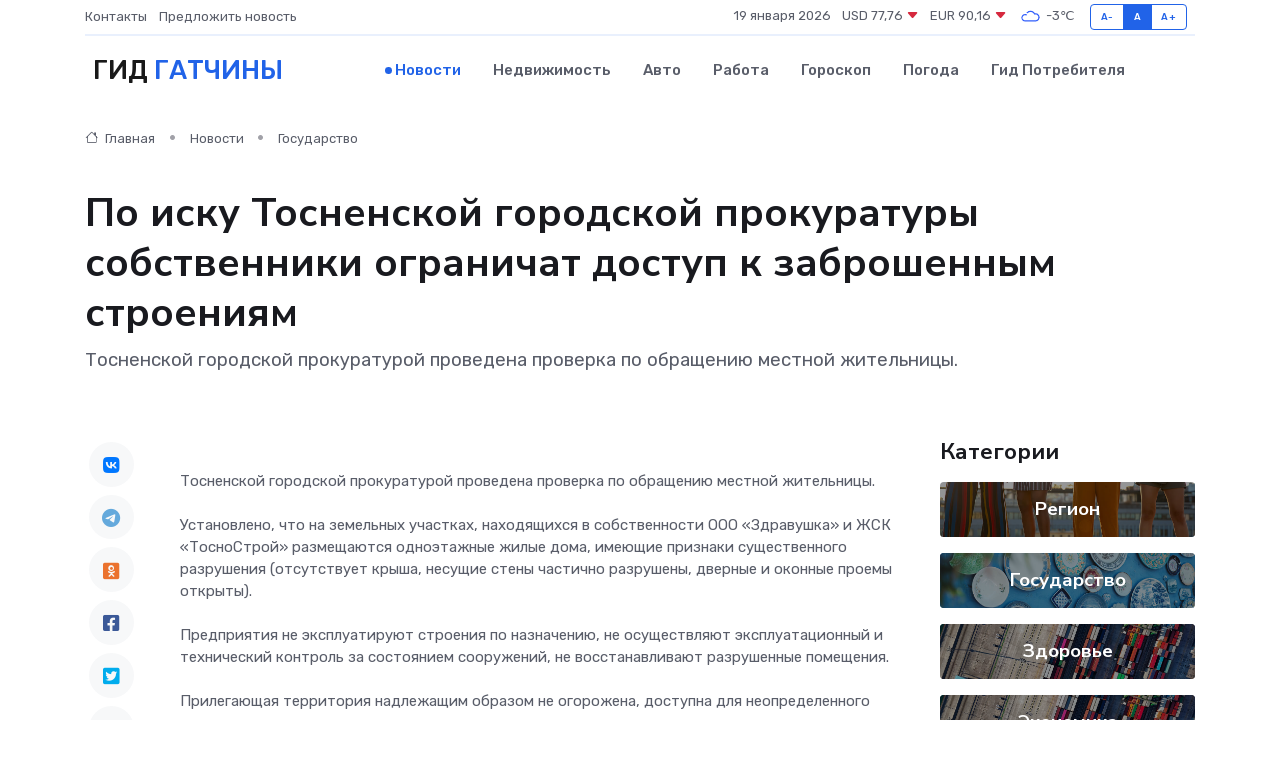

--- FILE ---
content_type: text/html; charset=UTF-8
request_url: https://gatchina-gid.ru/news/gosudarstvo/po-isku-tosnenskoy-gorodskoy-prokuratury-sobstvenniki-ogranichat-dostup-k-zabroshennym-stroeniyam.htm
body_size: 9162
content:
<!DOCTYPE html>
<html lang="ru">
<head>
	<meta charset="utf-8">
	<meta name="csrf-token" content="agezHiWwJ7K5zVmM5nXZOk5QNJRaxFNXI8AEjYcg">
    <meta http-equiv="X-UA-Compatible" content="IE=edge">
    <meta name="viewport" content="width=device-width, initial-scale=1">
    <title>По иску Тосненской городской прокуратуры собственники ограничат доступ к заброшенным строениям - новости Гатчины</title>
    <meta name="description" property="description" content="Тосненской городской прокуратурой проведена проверка по обращению местной жительницы.">
    
    <meta property="fb:pages" content="105958871990207" />
    <link rel="shortcut icon" type="image/x-icon" href="https://gatchina-gid.ru/favicon.svg">
    <link rel="canonical" href="https://gatchina-gid.ru/news/gosudarstvo/po-isku-tosnenskoy-gorodskoy-prokuratury-sobstvenniki-ogranichat-dostup-k-zabroshennym-stroeniyam.htm">
    <link rel="preconnect" href="https://fonts.gstatic.com">
    <link rel="dns-prefetch" href="https://fonts.googleapis.com">
    <link rel="dns-prefetch" href="https://pagead2.googlesyndication.com">
    <link rel="dns-prefetch" href="https://res.cloudinary.com">
    <link href="https://fonts.googleapis.com/css2?family=Nunito+Sans:wght@400;700&family=Rubik:wght@400;500;700&display=swap" rel="stylesheet">
    <link rel="stylesheet" type="text/css" href="https://gatchina-gid.ru/assets/font-awesome/css/all.min.css">
    <link rel="stylesheet" type="text/css" href="https://gatchina-gid.ru/assets/bootstrap-icons/bootstrap-icons.css">
    <link rel="stylesheet" type="text/css" href="https://gatchina-gid.ru/assets/tiny-slider/tiny-slider.css">
    <link rel="stylesheet" type="text/css" href="https://gatchina-gid.ru/assets/glightbox/css/glightbox.min.css">
    <link rel="stylesheet" type="text/css" href="https://gatchina-gid.ru/assets/plyr/plyr.css">
    <link id="style-switch" rel="stylesheet" type="text/css" href="https://gatchina-gid.ru/assets/css/style.css">
    <link rel="stylesheet" type="text/css" href="https://gatchina-gid.ru/assets/css/style2.css">

    <meta name="twitter:card" content="summary">
    <meta name="twitter:site" content="@mysite">
    <meta name="twitter:title" content="По иску Тосненской городской прокуратуры собственники ограничат доступ к заброшенным строениям - новости Гатчины">
    <meta name="twitter:description" content="Тосненской городской прокуратурой проведена проверка по обращению местной жительницы.">
    <meta name="twitter:creator" content="@mysite">
    <meta name="twitter:image:src" content="https://gatchina-gid.ru/images/logo.gif">
    <meta name="twitter:domain" content="gatchina-gid.ru">
    <meta name="twitter:card" content="summary_large_image" /><meta name="twitter:image" content="https://gatchina-gid.ru/images/logo.gif">

    <meta property="og:url" content="http://gatchina-gid.ru/news/gosudarstvo/po-isku-tosnenskoy-gorodskoy-prokuratury-sobstvenniki-ogranichat-dostup-k-zabroshennym-stroeniyam.htm">
    <meta property="og:title" content="По иску Тосненской городской прокуратуры собственники ограничат доступ к заброшенным строениям - новости Гатчины">
    <meta property="og:description" content="Тосненской городской прокуратурой проведена проверка по обращению местной жительницы.">
    <meta property="og:type" content="website">
    <meta property="og:image" content="https://gatchina-gid.ru/images/logo.gif">
    <meta property="og:locale" content="ru_RU">
    <meta property="og:site_name" content="Гид Гатчины">
    

    <link rel="image_src" href="https://gatchina-gid.ru/images/logo.gif" />

    <link rel="alternate" type="application/rss+xml" href="https://gatchina-gid.ru/feed" title="Гатчина: гид, новости, афиша">
        <script async src="https://pagead2.googlesyndication.com/pagead/js/adsbygoogle.js"></script>
    <script>
        (adsbygoogle = window.adsbygoogle || []).push({
            google_ad_client: "ca-pub-0899253526956684",
            enable_page_level_ads: true
        });
    </script>
        
    
    
    
    <script>if (window.top !== window.self) window.top.location.replace(window.self.location.href);</script>
    <script>if(self != top) { top.location=document.location;}</script>

<!-- Google tag (gtag.js) -->
<script async src="https://www.googletagmanager.com/gtag/js?id=G-71VQP5FD0J"></script>
<script>
  window.dataLayer = window.dataLayer || [];
  function gtag(){dataLayer.push(arguments);}
  gtag('js', new Date());

  gtag('config', 'G-71VQP5FD0J');
</script>
</head>
<body>
<script type="text/javascript" > (function(m,e,t,r,i,k,a){m[i]=m[i]||function(){(m[i].a=m[i].a||[]).push(arguments)}; m[i].l=1*new Date();k=e.createElement(t),a=e.getElementsByTagName(t)[0],k.async=1,k.src=r,a.parentNode.insertBefore(k,a)}) (window, document, "script", "https://mc.yandex.ru/metrika/tag.js", "ym"); ym(54007138, "init", {}); ym(86840228, "init", { clickmap:true, trackLinks:true, accurateTrackBounce:true, webvisor:true });</script> <noscript><div><img src="https://mc.yandex.ru/watch/54007138" style="position:absolute; left:-9999px;" alt="" /><img src="https://mc.yandex.ru/watch/86840228" style="position:absolute; left:-9999px;" alt="" /></div></noscript>
<script type="text/javascript">
    new Image().src = "//counter.yadro.ru/hit?r"+escape(document.referrer)+((typeof(screen)=="undefined")?"":";s"+screen.width+"*"+screen.height+"*"+(screen.colorDepth?screen.colorDepth:screen.pixelDepth))+";u"+escape(document.URL)+";h"+escape(document.title.substring(0,150))+";"+Math.random();
</script>
<!-- Rating@Mail.ru counter -->
<script type="text/javascript">
var _tmr = window._tmr || (window._tmr = []);
_tmr.push({id: "3138453", type: "pageView", start: (new Date()).getTime()});
(function (d, w, id) {
  if (d.getElementById(id)) return;
  var ts = d.createElement("script"); ts.type = "text/javascript"; ts.async = true; ts.id = id;
  ts.src = "https://top-fwz1.mail.ru/js/code.js";
  var f = function () {var s = d.getElementsByTagName("script")[0]; s.parentNode.insertBefore(ts, s);};
  if (w.opera == "[object Opera]") { d.addEventListener("DOMContentLoaded", f, false); } else { f(); }
})(document, window, "topmailru-code");
</script><noscript><div>
<img src="https://top-fwz1.mail.ru/counter?id=3138453;js=na" style="border:0;position:absolute;left:-9999px;" alt="Top.Mail.Ru" />
</div></noscript>
<!-- //Rating@Mail.ru counter -->

<header class="navbar-light navbar-sticky header-static">
    <div class="navbar-top d-none d-lg-block small">
        <div class="container">
            <div class="d-md-flex justify-content-between align-items-center my-1">
                <!-- Top bar left -->
                <ul class="nav">
                    <li class="nav-item">
                        <a class="nav-link ps-0" href="https://gatchina-gid.ru/contacts">Контакты</a>
                    </li>
                    <li class="nav-item">
                        <a class="nav-link ps-0" href="https://gatchina-gid.ru/sendnews">Предложить новость</a>
                    </li>
                    
                </ul>
                <!-- Top bar right -->
                <div class="d-flex align-items-center">
                    
                    <ul class="list-inline mb-0 text-center text-sm-end me-3">
						<li class="list-inline-item">
							<span>19 января 2026</span>
						</li>
                        <li class="list-inline-item">
                            <a class="nav-link px-0" href="https://gatchina-gid.ru/currency">
                                <span>USD 77,76 <i class="bi bi-caret-down-fill text-danger"></i></span>
                            </a>
						</li>
                        <li class="list-inline-item">
                            <a class="nav-link px-0" href="https://gatchina-gid.ru/currency">
                                <span>EUR 90,16 <i class="bi bi-caret-down-fill text-danger"></i></span>
                            </a>
						</li>
						<li class="list-inline-item">
                            <a class="nav-link px-0" href="https://gatchina-gid.ru/pogoda">
                                <svg xmlns="http://www.w3.org/2000/svg" width="25" height="25" viewBox="0 0 30 30"><path fill="#315EFB" fill-rule="evenodd" d="M25.036 13.066a4.948 4.948 0 0 1 0 5.868A4.99 4.99 0 0 1 20.99 21H8.507a4.49 4.49 0 0 1-3.64-1.86 4.458 4.458 0 0 1 0-5.281A4.491 4.491 0 0 1 8.506 12c.686 0 1.37.159 1.996.473a.5.5 0 0 1 .16.766l-.33.399a.502.502 0 0 1-.598.132 2.976 2.976 0 0 0-3.346.608 3.007 3.007 0 0 0 .334 4.532c.527.396 1.177.59 1.836.59H20.94a3.54 3.54 0 0 0 2.163-.711 3.497 3.497 0 0 0 1.358-3.206 3.45 3.45 0 0 0-.706-1.727A3.486 3.486 0 0 0 20.99 12.5c-.07 0-.138.016-.208.02-.328.02-.645.085-.947.192a.496.496 0 0 1-.63-.287 4.637 4.637 0 0 0-.445-.874 4.495 4.495 0 0 0-.584-.733A4.461 4.461 0 0 0 14.998 9.5a4.46 4.46 0 0 0-3.177 1.318 2.326 2.326 0 0 0-.135.147.5.5 0 0 1-.592.131 5.78 5.78 0 0 0-.453-.19.5.5 0 0 1-.21-.79A5.97 5.97 0 0 1 14.998 8a5.97 5.97 0 0 1 4.237 1.757c.398.399.704.85.966 1.319.262-.042.525-.076.79-.076a4.99 4.99 0 0 1 4.045 2.066zM0 0v30V0zm30 0v30V0z"></path></svg>
                                <span>-3&#8451;</span>
                            </a>
						</li>
					</ul>

                    <!-- Font size accessibility START -->
                    <div class="btn-group me-2" role="group" aria-label="font size changer">
                        <input type="radio" class="btn-check" name="fntradio" id="font-sm">
                        <label class="btn btn-xs btn-outline-primary mb-0" for="font-sm">A-</label>

                        <input type="radio" class="btn-check" name="fntradio" id="font-default" checked>
                        <label class="btn btn-xs btn-outline-primary mb-0" for="font-default">A</label>

                        <input type="radio" class="btn-check" name="fntradio" id="font-lg">
                        <label class="btn btn-xs btn-outline-primary mb-0" for="font-lg">A+</label>
                    </div>

                    
                </div>
            </div>
            <!-- Divider -->
            <div class="border-bottom border-2 border-primary opacity-1"></div>
        </div>
    </div>

    <!-- Logo Nav START -->
    <nav class="navbar navbar-expand-lg">
        <div class="container">
            <!-- Logo START -->
            <a class="navbar-brand" href="https://gatchina-gid.ru" style="text-align: end;">
                
                			<span class="ms-2 fs-3 text-uppercase fw-normal">Гид <span style="color: #2163e8;">Гатчины</span></span>
                            </a>
            <!-- Logo END -->

            <!-- Responsive navbar toggler -->
            <button class="navbar-toggler ms-auto" type="button" data-bs-toggle="collapse"
                data-bs-target="#navbarCollapse" aria-controls="navbarCollapse" aria-expanded="false"
                aria-label="Toggle navigation">
                <span class="text-body h6 d-none d-sm-inline-block">Menu</span>
                <span class="navbar-toggler-icon"></span>
            </button>

            <!-- Main navbar START -->
            <div class="collapse navbar-collapse" id="navbarCollapse">
                <ul class="navbar-nav navbar-nav-scroll mx-auto">
                                        <li class="nav-item"> <a class="nav-link active" href="https://gatchina-gid.ru/news">Новости</a></li>
                                        <li class="nav-item"> <a class="nav-link" href="https://gatchina-gid.ru/realty">Недвижимость</a></li>
                                        <li class="nav-item"> <a class="nav-link" href="https://gatchina-gid.ru/auto">Авто</a></li>
                                        <li class="nav-item"> <a class="nav-link" href="https://gatchina-gid.ru/job">Работа</a></li>
                                        <li class="nav-item"> <a class="nav-link" href="https://gatchina-gid.ru/horoscope">Гороскоп</a></li>
                                        <li class="nav-item"> <a class="nav-link" href="https://gatchina-gid.ru/pogoda">Погода</a></li>
                                        <li class="nav-item"> <a class="nav-link" href="https://gatchina-gid.ru/poleznoe">Гид потребителя</a></li>
                                    </ul>
            </div>
            <!-- Main navbar END -->

            
        </div>
    </nav>
    <!-- Logo Nav END -->
</header>
    <main>
        <!-- =======================
                Main content START -->
        <section class="pt-3 pb-lg-5">
            <div class="container" data-sticky-container>
                <div class="row">
                    <!-- Main Post START -->
                    <div class="col-lg-9">
                        <!-- Categorie Detail START -->
                        <div class="mb-4">
							<nav aria-label="breadcrumb" itemscope itemtype="http://schema.org/BreadcrumbList">
								<ol class="breadcrumb breadcrumb-dots">
									<li class="breadcrumb-item" itemprop="itemListElement" itemscope itemtype="http://schema.org/ListItem">
										<meta itemprop="name" content="Гид Гатчины">
										<meta itemprop="position" content="1">
										<meta itemprop="item" content="https://gatchina-gid.ru">
										<a itemprop="url" href="https://gatchina-gid.ru">
										<i class="bi bi-house me-1"></i> Главная
										</a>
									</li>
									<li class="breadcrumb-item" itemprop="itemListElement" itemscope itemtype="http://schema.org/ListItem">
										<meta itemprop="name" content="Новости">
										<meta itemprop="position" content="2">
										<meta itemprop="item" content="https://gatchina-gid.ru/news">
										<a itemprop="url" href="https://gatchina-gid.ru/news"> Новости</a>
									</li>
									<li class="breadcrumb-item" aria-current="page" itemprop="itemListElement" itemscope itemtype="http://schema.org/ListItem">
										<meta itemprop="name" content="Государство">
										<meta itemprop="position" content="3">
										<meta itemprop="item" content="https://gatchina-gid.ru/news/gosudarstvo">
										<a itemprop="url" href="https://gatchina-gid.ru/news/gosudarstvo"> Государство</a>
									</li>
									<li aria-current="page" itemprop="itemListElement" itemscope itemtype="http://schema.org/ListItem">
									<meta itemprop="name" content="По иску Тосненской городской прокуратуры собственники ограничат доступ к заброшенным строениям">
									<meta itemprop="position" content="4" />
									<meta itemprop="item" content="https://gatchina-gid.ru/news/gosudarstvo/po-isku-tosnenskoy-gorodskoy-prokuratury-sobstvenniki-ogranichat-dostup-k-zabroshennym-stroeniyam.htm">
									</li>
								</ol>
							</nav>
						
                        </div>
                    </div>
                </div>
                <div class="row align-items-center">
                                                        <!-- Content -->
                    <div class="col-md-12 mt-4 mt-md-0">
                                            <h1 class="display-6">По иску Тосненской городской прокуратуры собственники ограничат доступ к заброшенным строениям</h1>
                        <p class="lead">Тосненской городской прокуратурой проведена проверка по обращению местной жительницы.</p>
                    </div>
				                                    </div>
            </div>
        </section>
        <!-- =======================
        Main START -->
        <section class="pt-0">
            <div class="container position-relative" data-sticky-container>
                <div class="row">
                    <!-- Left sidebar START -->
                    <div class="col-md-1">
                        <div class="text-start text-lg-center mb-5" data-sticky data-margin-top="80" data-sticky-for="767">
                            <style>
                                .fa-vk::before {
                                    color: #07f;
                                }
                                .fa-telegram::before {
                                    color: #64a9dc;
                                }
                                .fa-facebook-square::before {
                                    color: #3b5998;
                                }
                                .fa-odnoklassniki-square::before {
                                    color: #eb722e;
                                }
                                .fa-twitter-square::before {
                                    color: #00aced;
                                }
                                .fa-whatsapp::before {
                                    color: #65bc54;
                                }
                                .fa-viber::before {
                                    color: #7b519d;
                                }
                                .fa-moimir svg {
                                    background-color: #168de2;
                                    height: 18px;
                                    width: 18px;
                                    background-size: 18px 18px;
                                    border-radius: 4px;
                                    margin-bottom: 2px;
                                }
                            </style>
                            <ul class="nav text-white-force">
                                <li class="nav-item">
                                    <a class="nav-link icon-md rounded-circle m-1 p-0 fs-5 bg-light" href="https://vk.com/share.php?url=https://gatchina-gid.ru/news/gosudarstvo/po-isku-tosnenskoy-gorodskoy-prokuratury-sobstvenniki-ogranichat-dostup-k-zabroshennym-stroeniyam.htm&title=По иску Тосненской городской прокуратуры собственники ограничат доступ к заброшенным строениям - новости Гатчины&utm_source=share" rel="nofollow" target="_blank">
                                        <i class="fab fa-vk align-middle text-body"></i>
                                    </a>
                                </li>
                                <li class="nav-item">
                                    <a class="nav-link icon-md rounded-circle m-1 p-0 fs-5 bg-light" href="https://t.me/share/url?url=https://gatchina-gid.ru/news/gosudarstvo/po-isku-tosnenskoy-gorodskoy-prokuratury-sobstvenniki-ogranichat-dostup-k-zabroshennym-stroeniyam.htm&text=По иску Тосненской городской прокуратуры собственники ограничат доступ к заброшенным строениям - новости Гатчины&utm_source=share" rel="nofollow" target="_blank">
                                        <i class="fab fa-telegram align-middle text-body"></i>
                                    </a>
                                </li>
                                <li class="nav-item">
                                    <a class="nav-link icon-md rounded-circle m-1 p-0 fs-5 bg-light" href="https://connect.ok.ru/offer?url=https://gatchina-gid.ru/news/gosudarstvo/po-isku-tosnenskoy-gorodskoy-prokuratury-sobstvenniki-ogranichat-dostup-k-zabroshennym-stroeniyam.htm&title=По иску Тосненской городской прокуратуры собственники ограничат доступ к заброшенным строениям - новости Гатчины&utm_source=share" rel="nofollow" target="_blank">
                                        <i class="fab fa-odnoklassniki-square align-middle text-body"></i>
                                    </a>
                                </li>
                                <li class="nav-item">
                                    <a class="nav-link icon-md rounded-circle m-1 p-0 fs-5 bg-light" href="https://www.facebook.com/sharer.php?src=sp&u=https://gatchina-gid.ru/news/gosudarstvo/po-isku-tosnenskoy-gorodskoy-prokuratury-sobstvenniki-ogranichat-dostup-k-zabroshennym-stroeniyam.htm&title=По иску Тосненской городской прокуратуры собственники ограничат доступ к заброшенным строениям - новости Гатчины&utm_source=share" rel="nofollow" target="_blank">
                                        <i class="fab fa-facebook-square align-middle text-body"></i>
                                    </a>
                                </li>
                                <li class="nav-item">
                                    <a class="nav-link icon-md rounded-circle m-1 p-0 fs-5 bg-light" href="https://twitter.com/intent/tweet?text=По иску Тосненской городской прокуратуры собственники ограничат доступ к заброшенным строениям - новости Гатчины&url=https://gatchina-gid.ru/news/gosudarstvo/po-isku-tosnenskoy-gorodskoy-prokuratury-sobstvenniki-ogranichat-dostup-k-zabroshennym-stroeniyam.htm&utm_source=share" rel="nofollow" target="_blank">
                                        <i class="fab fa-twitter-square align-middle text-body"></i>
                                    </a>
                                </li>
                                <li class="nav-item">
                                    <a class="nav-link icon-md rounded-circle m-1 p-0 fs-5 bg-light" href="https://api.whatsapp.com/send?text=По иску Тосненской городской прокуратуры собственники ограничат доступ к заброшенным строениям - новости Гатчины https://gatchina-gid.ru/news/gosudarstvo/po-isku-tosnenskoy-gorodskoy-prokuratury-sobstvenniki-ogranichat-dostup-k-zabroshennym-stroeniyam.htm&utm_source=share" rel="nofollow" target="_blank">
                                        <i class="fab fa-whatsapp align-middle text-body"></i>
                                    </a>
                                </li>
                                <li class="nav-item">
                                    <a class="nav-link icon-md rounded-circle m-1 p-0 fs-5 bg-light" href="viber://forward?text=По иску Тосненской городской прокуратуры собственники ограничат доступ к заброшенным строениям - новости Гатчины https://gatchina-gid.ru/news/gosudarstvo/po-isku-tosnenskoy-gorodskoy-prokuratury-sobstvenniki-ogranichat-dostup-k-zabroshennym-stroeniyam.htm&utm_source=share" rel="nofollow" target="_blank">
                                        <i class="fab fa-viber align-middle text-body"></i>
                                    </a>
                                </li>
                                <li class="nav-item">
                                    <a class="nav-link icon-md rounded-circle m-1 p-0 fs-5 bg-light" href="https://connect.mail.ru/share?url=https://gatchina-gid.ru/news/gosudarstvo/po-isku-tosnenskoy-gorodskoy-prokuratury-sobstvenniki-ogranichat-dostup-k-zabroshennym-stroeniyam.htm&title=По иску Тосненской городской прокуратуры собственники ограничат доступ к заброшенным строениям - новости Гатчины&utm_source=share" rel="nofollow" target="_blank">
                                        <i class="fab fa-moimir align-middle text-body"><svg viewBox='0 0 24 24' xmlns='http://www.w3.org/2000/svg'><path d='M8.889 9.667a1.333 1.333 0 100-2.667 1.333 1.333 0 000 2.667zm6.222 0a1.333 1.333 0 100-2.667 1.333 1.333 0 000 2.667zm4.77 6.108l-1.802-3.028a.879.879 0 00-1.188-.307.843.843 0 00-.313 1.166l.214.36a6.71 6.71 0 01-4.795 1.996 6.711 6.711 0 01-4.792-1.992l.217-.364a.844.844 0 00-.313-1.166.878.878 0 00-1.189.307l-1.8 3.028a.844.844 0 00.312 1.166.88.88 0 001.189-.307l.683-1.147a8.466 8.466 0 005.694 2.18 8.463 8.463 0 005.698-2.184l.685 1.151a.873.873 0 001.189.307.844.844 0 00.312-1.166z' fill='#FFF' fill-rule='evenodd'/></svg></i>
                                    </a>
                                </li>
                                
                            </ul>
                        </div>
                    </div>
                    <!-- Left sidebar END -->

                    <!-- Main Content START -->
                    <div class="col-md-10 col-lg-8 mb-5">
                        <div class="mb-4">
                                                    </div>
                        <div itemscope itemtype="http://schema.org/NewsArticle">
                            <meta itemprop="headline" content="По иску Тосненской городской прокуратуры собственники ограничат доступ к заброшенным строениям">
                            <meta itemprop="identifier" content="https://gatchina-gid.ru/399">
                            <span itemprop="articleBody"><p> Тосненской городской прокуратурой проведена проверка по обращению местной жительницы. <br> <br> Установлено, что на земельных участках, находящихся в собственности ООО «Здравушка» и ЖСК «ТосноСтрой» размещаются одноэтажные жилые дома, имеющие признаки существенного разрушения (отсутствует крыша, несущие стены частично разрушены, дверные и оконные проемы открыты). <br> <br> Предприятия не эксплуатируют строения по назначению, не осуществляют эксплуатационный и технический контроль за состоянием сооружений, не восстанавливают разрушенные помещения. <br> <br> Прилегающая территория надлежащим образом не огорожена, доступна для неопределенного круга лиц, в том числе несовершеннолетних. <br> <br> В целях устранения данных нарушений прокуратурой предъявлены исковые заявления об обязании произвести действия, ограничивающие доступ к объектам, которые рассмотрены городским судом и удовлетворены в полном объеме. <br> <br> Исполнение решения суда находится на контроле городской прокуратуры </p></span>
                        </div>
                                                                        <div><a href="https://epp.genproc.gov.ru/web/proc_47/mass-media/news/reg-news?item=93069489" target="_blank" rel="author">Источник</a></div>
                                                                        <div class="col-12 mt-3"><a href="https://gatchina-gid.ru/sendnews">Предложить новость</a></div>
                        <div class="col-12 mt-5">
                            <h2 class="my-3">Последние новости</h2>
                            <div class="row gy-4">
                                <!-- Card item START -->
<div class="col-sm-6">
    <div class="card" itemscope="" itemtype="http://schema.org/BlogPosting">
        <!-- Card img -->
        <div class="position-relative">
                        <img class="card-img" src="https://res.cloudinary.com/dvldm1qrf/image/upload/c_fill,w_420,h_315,q_auto,g_face/r65rlxoxubhq4gdrvmqg" alt="Ленобласть принимает руководителей региональных ВУЗов" itemprop="image">
                    </div>
        <div class="card-body px-0 pt-3" itemprop="name">
            <h4 class="card-title" itemprop="headline"><a href="https://gatchina-gid.ru/news/region/lenoblast-prinimaet-rukovoditeley-regionalnyh-vuzov.htm"
                    class="btn-link text-reset fw-bold" itemprop="url">Ленобласть принимает руководителей региональных ВУЗов</a></h4>
            <p class="card-text" itemprop="articleBody">Руководители региональных университетов со всей страны собрались 4 апреля в Гатчине на форуме «Роль региональных вузов в обеспечении устойчивого развития субъектов Российской Федерации».</p>
        </div>
        <meta itemprop="author" content="Редактор"/>
        <meta itemscope itemprop="mainEntityOfPage" itemType="https://schema.org/WebPage" itemid="https://gatchina-gid.ru/news/region/lenoblast-prinimaet-rukovoditeley-regionalnyh-vuzov.htm"/>
        <meta itemprop="dateModified" content="2025-04-06"/>
        <meta itemprop="datePublished" content="2025-04-06"/>
    </div>
</div>
<!-- Card item END -->
<!-- Card item START -->
<div class="col-sm-6">
    <div class="card" itemscope="" itemtype="http://schema.org/BlogPosting">
        <!-- Card img -->
        <div class="position-relative">
                        <img class="card-img" src="https://res.cloudinary.com/dvldm1qrf/image/upload/c_fill,w_420,h_315,q_auto,g_face/wk6cpapwqhwtu398f8gm" alt="День Победы: наша святая обязанность – достойно его встретить!" itemprop="image">
                    </div>
        <div class="card-body px-0 pt-3" itemprop="name">
            <h4 class="card-title" itemprop="headline"><a href="https://gatchina-gid.ru/news/region/den-pobedy-nasha-svyataya-obyazannost-dostoyno-ego-vstretit.htm"
                    class="btn-link text-reset fw-bold" itemprop="url">День Победы: наша святая обязанность – достойно его встретить!</a></h4>
            <p class="card-text" itemprop="articleBody">В Ленобласти полным ходом идет подготовка к 9 мая! Губернатор Александр Дрозденко провел совещание.</p>
        </div>
        <meta itemprop="author" content="Редактор"/>
        <meta itemscope itemprop="mainEntityOfPage" itemType="https://schema.org/WebPage" itemid="https://gatchina-gid.ru/news/region/den-pobedy-nasha-svyataya-obyazannost-dostoyno-ego-vstretit.htm"/>
        <meta itemprop="dateModified" content="2025-04-06"/>
        <meta itemprop="datePublished" content="2025-04-06"/>
    </div>
</div>
<!-- Card item END -->
<!-- Card item START -->
<div class="col-sm-6">
    <div class="card" itemscope="" itemtype="http://schema.org/BlogPosting">
        <!-- Card img -->
        <div class="position-relative">
                        <img class="card-img" src="https://res.cloudinary.com/dvldm1qrf/image/upload/c_fill,w_420,h_315,q_auto,g_face/gwkuxm6s0zejamwbcagb" alt="Прокуратура разъясняет!" itemprop="image">
                    </div>
        <div class="card-body px-0 pt-3" itemprop="name">
            <h4 class="card-title" itemprop="headline"><a href="https://gatchina-gid.ru/news/region/prokuratura-razyasnyaet.htm"
                    class="btn-link text-reset fw-bold" itemprop="url">Прокуратура разъясняет!</a></h4>
            <p class="card-text" itemprop="articleBody">&amp;nbsp;&amp;nbsp;&amp;nbsp;&amp;nbsp;С 2025 года ежемесячные выплаты в размере 10 000 рублей распространены на всех трудоспособных лиц, осуществляющих уход за ребенком-инвалидом в возрасте до 18 лет или инвалидом с детства I группы.</p>
        </div>
        <meta itemprop="author" content="Редактор"/>
        <meta itemscope itemprop="mainEntityOfPage" itemType="https://schema.org/WebPage" itemid="https://gatchina-gid.ru/news/region/prokuratura-razyasnyaet.htm"/>
        <meta itemprop="dateModified" content="2025-04-06"/>
        <meta itemprop="datePublished" content="2025-04-06"/>
    </div>
</div>
<!-- Card item END -->
<!-- Card item START -->
<div class="col-sm-6">
    <div class="card" itemscope="" itemtype="http://schema.org/BlogPosting">
        <!-- Card img -->
        <div class="position-relative">
            <img class="card-img" src="https://res.cloudinary.com/di7jztv5p/image/upload/c_fill,w_420,h_315,q_auto,g_face/gqei5n34zp6qzkg1iovk" alt="Когда скидки превращаются в ловушку: как маркетологи учат нас тратить" itemprop="image">
        </div>
        <div class="card-body px-0 pt-3" itemprop="name">
            <h4 class="card-title" itemprop="headline"><a href="https://ulan-ude-city.ru/news/ekonomika/kogda-skidki-prevraschayutsya-v-lovushku-kak-marketologi-uchat-nas-tratit.htm" class="btn-link text-reset fw-bold" itemprop="url">Когда скидки превращаются в ловушку: как маркетологи учат нас тратить</a></h4>
            <p class="card-text" itemprop="articleBody">Почему “-50% только сегодня” не всегда значит выгоду, как скидки играют на эмоциях и почему даже рациональные люди становятся жертвами маркетинговых трюков.</p>
        </div>
        <meta itemprop="author" content="Редактор"/>
        <meta itemscope itemprop="mainEntityOfPage" itemType="https://schema.org/WebPage" itemid="https://ulan-ude-city.ru/news/ekonomika/kogda-skidki-prevraschayutsya-v-lovushku-kak-marketologi-uchat-nas-tratit.htm"/>
        <meta itemprop="dateModified" content="2026-01-19"/>
        <meta itemprop="datePublished" content="2026-01-19"/>
    </div>
</div>
<!-- Card item END -->
                            </div>
                        </div>
						<div class="col-12 bg-primary bg-opacity-10 p-2 mt-3 rounded">
							На этом сайте представлены актуальные варианты, чтобы <a href="https://himki-gid.ru/realty">снять квартиру в Химках</a> на выгодных условиях
						</div>
                        <!-- Comments START -->
                        <div class="mt-5">
                            <h3>Комментарии (0)</h3>
                        </div>
                        <!-- Comments END -->
                        <!-- Reply START -->
                        <div>
                            <h3>Добавить комментарий</h3>
                            <small>Ваш email не публикуется. Обязательные поля отмечены *</small>
                            <form class="row g-3 mt-2">
                                <div class="col-md-6">
                                    <label class="form-label">Имя *</label>
                                    <input type="text" class="form-control" aria-label="First name">
                                </div>
                                <div class="col-md-6">
                                    <label class="form-label">Email *</label>
                                    <input type="email" class="form-control">
                                </div>
                                <div class="col-12">
                                    <label class="form-label">Текст комментария *</label>
                                    <textarea class="form-control" rows="3"></textarea>
                                </div>
                                <div class="col-12">
                                    <button type="submit" class="btn btn-primary">Оставить комментарий</button>
                                </div>
                            </form>
                        </div>
                        <!-- Reply END -->
                    </div>
                    <!-- Main Content END -->
                    <!-- Right sidebar START -->
                    <div class="col-lg-3 d-none d-lg-block">
                        <div data-sticky data-margin-top="80" data-sticky-for="991">
                            <!-- Categories -->
                            <div>
                                <h4 class="mb-3">Категории</h4>
                                                                    <!-- Category item -->
                                    <div class="text-center mb-3 card-bg-scale position-relative overflow-hidden rounded"
                                        style="background-image:url(https://gatchina-gid.ru/assets/images/blog/4by3/07.jpg); background-position: center left; background-size: cover;">
                                        <div class="bg-dark-overlay-4 p-3">
                                            <a href="https://gatchina-gid.ru/news/region"
                                                class="stretched-link btn-link fw-bold text-white h5">Регион</a>
                                        </div>
                                    </div>
                                                                    <!-- Category item -->
                                    <div class="text-center mb-3 card-bg-scale position-relative overflow-hidden rounded"
                                        style="background-image:url(https://gatchina-gid.ru/assets/images/blog/4by3/02.jpg); background-position: center left; background-size: cover;">
                                        <div class="bg-dark-overlay-4 p-3">
                                            <a href="https://gatchina-gid.ru/news/gosudarstvo"
                                                class="stretched-link btn-link fw-bold text-white h5">Государство</a>
                                        </div>
                                    </div>
                                                                    <!-- Category item -->
                                    <div class="text-center mb-3 card-bg-scale position-relative overflow-hidden rounded"
                                        style="background-image:url(https://gatchina-gid.ru/assets/images/blog/4by3/05.jpg); background-position: center left; background-size: cover;">
                                        <div class="bg-dark-overlay-4 p-3">
                                            <a href="https://gatchina-gid.ru/news/zdorove"
                                                class="stretched-link btn-link fw-bold text-white h5">Здоровье</a>
                                        </div>
                                    </div>
                                                                    <!-- Category item -->
                                    <div class="text-center mb-3 card-bg-scale position-relative overflow-hidden rounded"
                                        style="background-image:url(https://gatchina-gid.ru/assets/images/blog/4by3/05.jpg); background-position: center left; background-size: cover;">
                                        <div class="bg-dark-overlay-4 p-3">
                                            <a href="https://gatchina-gid.ru/news/ekonomika"
                                                class="stretched-link btn-link fw-bold text-white h5">Экономика</a>
                                        </div>
                                    </div>
                                                                    <!-- Category item -->
                                    <div class="text-center mb-3 card-bg-scale position-relative overflow-hidden rounded"
                                        style="background-image:url(https://gatchina-gid.ru/assets/images/blog/4by3/02.jpg); background-position: center left; background-size: cover;">
                                        <div class="bg-dark-overlay-4 p-3">
                                            <a href="https://gatchina-gid.ru/news/politika"
                                                class="stretched-link btn-link fw-bold text-white h5">Политика</a>
                                        </div>
                                    </div>
                                                                    <!-- Category item -->
                                    <div class="text-center mb-3 card-bg-scale position-relative overflow-hidden rounded"
                                        style="background-image:url(https://gatchina-gid.ru/assets/images/blog/4by3/04.jpg); background-position: center left; background-size: cover;">
                                        <div class="bg-dark-overlay-4 p-3">
                                            <a href="https://gatchina-gid.ru/news/nauka-i-obrazovanie"
                                                class="stretched-link btn-link fw-bold text-white h5">Наука и Образование</a>
                                        </div>
                                    </div>
                                                                    <!-- Category item -->
                                    <div class="text-center mb-3 card-bg-scale position-relative overflow-hidden rounded"
                                        style="background-image:url(https://gatchina-gid.ru/assets/images/blog/4by3/01.jpg); background-position: center left; background-size: cover;">
                                        <div class="bg-dark-overlay-4 p-3">
                                            <a href="https://gatchina-gid.ru/news/proisshestviya"
                                                class="stretched-link btn-link fw-bold text-white h5">Происшествия</a>
                                        </div>
                                    </div>
                                                                    <!-- Category item -->
                                    <div class="text-center mb-3 card-bg-scale position-relative overflow-hidden rounded"
                                        style="background-image:url(https://gatchina-gid.ru/assets/images/blog/4by3/01.jpg); background-position: center left; background-size: cover;">
                                        <div class="bg-dark-overlay-4 p-3">
                                            <a href="https://gatchina-gid.ru/news/religiya"
                                                class="stretched-link btn-link fw-bold text-white h5">Религия</a>
                                        </div>
                                    </div>
                                                                    <!-- Category item -->
                                    <div class="text-center mb-3 card-bg-scale position-relative overflow-hidden rounded"
                                        style="background-image:url(https://gatchina-gid.ru/assets/images/blog/4by3/07.jpg); background-position: center left; background-size: cover;">
                                        <div class="bg-dark-overlay-4 p-3">
                                            <a href="https://gatchina-gid.ru/news/kultura"
                                                class="stretched-link btn-link fw-bold text-white h5">Культура</a>
                                        </div>
                                    </div>
                                                                    <!-- Category item -->
                                    <div class="text-center mb-3 card-bg-scale position-relative overflow-hidden rounded"
                                        style="background-image:url(https://gatchina-gid.ru/assets/images/blog/4by3/09.jpg); background-position: center left; background-size: cover;">
                                        <div class="bg-dark-overlay-4 p-3">
                                            <a href="https://gatchina-gid.ru/news/sport"
                                                class="stretched-link btn-link fw-bold text-white h5">Спорт</a>
                                        </div>
                                    </div>
                                                                    <!-- Category item -->
                                    <div class="text-center mb-3 card-bg-scale position-relative overflow-hidden rounded"
                                        style="background-image:url(https://gatchina-gid.ru/assets/images/blog/4by3/03.jpg); background-position: center left; background-size: cover;">
                                        <div class="bg-dark-overlay-4 p-3">
                                            <a href="https://gatchina-gid.ru/news/obschestvo"
                                                class="stretched-link btn-link fw-bold text-white h5">Общество</a>
                                        </div>
                                    </div>
                                                            </div>
                        </div>
                    </div>
                    <!-- Right sidebar END -->
                </div>
        </section>
    </main>
<footer class="bg-dark pt-5">
    
    <!-- Footer copyright START -->
    <div class="bg-dark-overlay-3 mt-5">
        <div class="container">
            <div class="row align-items-center justify-content-md-between py-4">
                <div class="col-md-6">
                    <!-- Copyright -->
                    <div class="text-center text-md-start text-primary-hover text-muted">
                        &#169;2026 Гатчина. Все права защищены.
                    </div>
                </div>
                
            </div>
        </div>
    </div>
    <!-- Footer copyright END -->
    <script type="application/ld+json">
        {"@context":"https:\/\/schema.org","@type":"Organization","name":"\u0413\u0430\u0442\u0447\u0438\u043d\u0430 - \u0433\u0438\u0434, \u043d\u043e\u0432\u043e\u0441\u0442\u0438, \u0430\u0444\u0438\u0448\u0430","url":"https:\/\/gatchina-gid.ru","sameAs":["https:\/\/vk.com\/public224494588","https:\/\/t.me\/gatchina_gid"]}
    </script>
</footer>
<!-- Back to top -->
<div class="back-top"><i class="bi bi-arrow-up-short"></i></div>
<script src="https://gatchina-gid.ru/assets/bootstrap/js/bootstrap.bundle.min.js"></script>
<script src="https://gatchina-gid.ru/assets/tiny-slider/tiny-slider.js"></script>
<script src="https://gatchina-gid.ru/assets/sticky-js/sticky.min.js"></script>
<script src="https://gatchina-gid.ru/assets/glightbox/js/glightbox.min.js"></script>
<script src="https://gatchina-gid.ru/assets/plyr/plyr.js"></script>
<script src="https://gatchina-gid.ru/assets/js/functions.js"></script>
<script src="https://yastatic.net/share2/share.js" async></script>
<script defer src="https://static.cloudflareinsights.com/beacon.min.js/vcd15cbe7772f49c399c6a5babf22c1241717689176015" integrity="sha512-ZpsOmlRQV6y907TI0dKBHq9Md29nnaEIPlkf84rnaERnq6zvWvPUqr2ft8M1aS28oN72PdrCzSjY4U6VaAw1EQ==" data-cf-beacon='{"version":"2024.11.0","token":"4aca48764fce455589d43178bf7168eb","r":1,"server_timing":{"name":{"cfCacheStatus":true,"cfEdge":true,"cfExtPri":true,"cfL4":true,"cfOrigin":true,"cfSpeedBrain":true},"location_startswith":null}}' crossorigin="anonymous"></script>
</body>
</html>


--- FILE ---
content_type: text/html; charset=utf-8
request_url: https://www.google.com/recaptcha/api2/aframe
body_size: 268
content:
<!DOCTYPE HTML><html><head><meta http-equiv="content-type" content="text/html; charset=UTF-8"></head><body><script nonce="zbBzOPbq3dE5m1TeDnXNoQ">/** Anti-fraud and anti-abuse applications only. See google.com/recaptcha */ try{var clients={'sodar':'https://pagead2.googlesyndication.com/pagead/sodar?'};window.addEventListener("message",function(a){try{if(a.source===window.parent){var b=JSON.parse(a.data);var c=clients[b['id']];if(c){var d=document.createElement('img');d.src=c+b['params']+'&rc='+(localStorage.getItem("rc::a")?sessionStorage.getItem("rc::b"):"");window.document.body.appendChild(d);sessionStorage.setItem("rc::e",parseInt(sessionStorage.getItem("rc::e")||0)+1);localStorage.setItem("rc::h",'1768845695982');}}}catch(b){}});window.parent.postMessage("_grecaptcha_ready", "*");}catch(b){}</script></body></html>